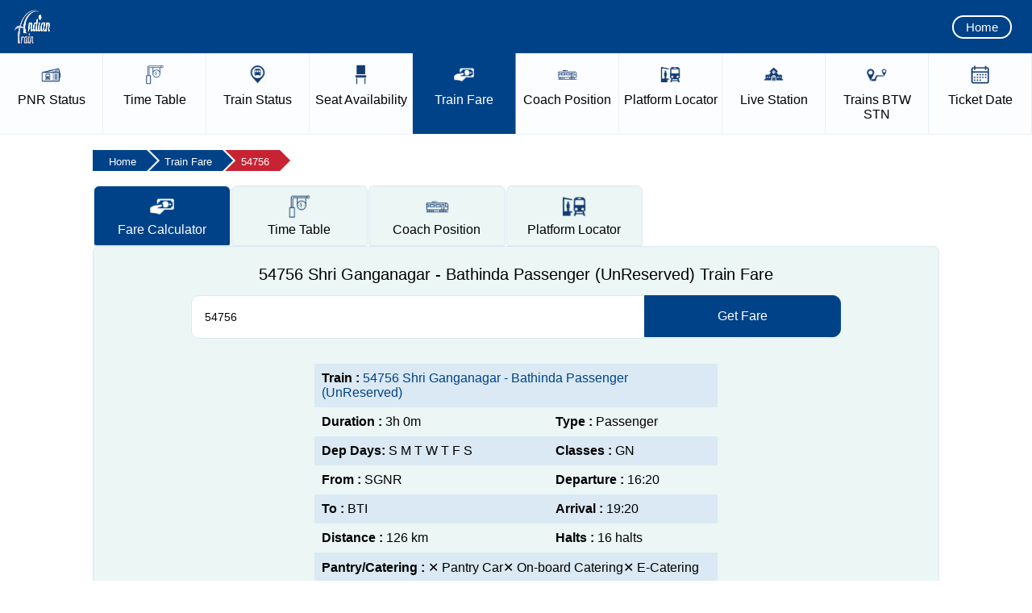

--- FILE ---
content_type: text/html; charset=utf-8
request_url: https://www.indiantrain.in/train-fare-enquiry/54756
body_size: 11011
content:


<!doctype html>
<html lang="en">
<head><meta charset="utf-8" />
<title>
	54756 Shri Ganganagar - Bathinda Passenger (UnReserved) Train Fare
</title>
<meta name="viewport" content="widtpagecontenth=device-widtpagecontenth,minimum-scale=1,initial-scale=1" />
<meta name="google-site-verification" content="cZ89H34pynFgsMD1eQhh6vUFow5n7Gp2P-zOLdjj1jU" />
<meta name="yandex-verification" content="9a5fb21f0c690744" />
<meta name="msvalidate.01" content="89564ADBBC3E974734E878FC496829EB" />
<meta name="robots" content="index, follow" />
<meta name="description" content="Get the train fare details of 54756 Shri Ganganagar - Bathinda Passenger (UnReserved) based on available classes such as SL, 3A, 2A, 1A, 2S, etc." />
<meta name="keywords" content="54756 Shri Ganganagar - Bathinda Passenger (UnReserved) Train Fare, 54756 Train Fare, 54756 Train Fare, 54756 Fare Enquiry, 54756 Train Fare Enquiry" />
<link rel="canonical" href="https://www.indiantrain.in/train-fare-enquiry/54756" />
<meta property="og:title" content="54756 Shri Ganganagar - Bathinda Passenger (UnReserved) Train Fare" />
<meta property="og:description" content="Get the train fare details of 54756 Shri Ganganagar - Bathinda Passenger (UnReserved) based on available classes such as SL, 3A, 2A, 1A, 2S, etc." />
<meta property="og:url" content="https://www.indiantrain.in/train-fare-enquiry/54756" />
<meta property="og:type" content="website" />
<meta property="og:site_name" content="Indian Train Enquiry and Information" />
<script type="text/javascript" src="https://www.indiantrain.in/js/jquery-1.7.2.min.js"></script>
<link type="text/css" href="https://www.indiantrain.in/css/ui-lightness/jquery-ui-1.8.19.custom.css" rel="stylesheet" />
<script type="text/javascript" src="https://www.indiantrain.in/js/jquery-ui-1.8.19.custom.min.js"></script>
<script type="text/javascript" src="https://www.indiantrain.in/js/master.js"></script>
<link rel="stylesheet" href="https://www.indiantrain.in/css/style.css" /><link rel="stylesheet" href="https://www.indiantrain.in/css/media-query.css" />

<script async src="https://fundingchoicesmessages.google.com/i/pub-6479456938801510?ers=1"></script>
<script>(function() {function signalGooglefcPresent() {if (!window.frames['googlefcPresent']) {if (document.body) {const iframe = document.createElement('iframe'); iframe.style = 'width: 0; height: 0; border: none; z-index: -1000; left: -1000px; top: -1000px;'; iframe.style.display = 'none'; iframe.name = 'googlefcPresent'; document.body.appendChild(iframe);} else {setTimeout(signalGooglefcPresent, 0);}}}signalGooglefcPresent();})();</script>


</head>
<body>
    <form name="aspnetForm" method="post" action="./54756?id=54756" id="aspnetForm">
<div>
<input type="hidden" name="__EVENTTARGET" id="__EVENTTARGET" value="" />
<input type="hidden" name="__EVENTARGUMENT" id="__EVENTARGUMENT" value="" />
<input type="hidden" name="__VIEWSTATE" id="__VIEWSTATE" value="/[base64]/[base64]" />
</div>

<script type="text/javascript">
//<![CDATA[
var theForm = document.forms['aspnetForm'];
if (!theForm) {
    theForm = document.aspnetForm;
}
function __doPostBack(eventTarget, eventArgument) {
    if (!theForm.onsubmit || (theForm.onsubmit() != false)) {
        theForm.__EVENTTARGET.value = eventTarget;
        theForm.__EVENTARGUMENT.value = eventArgument;
        theForm.submit();
    }
}
//]]>
</script>


<script src="/WebResource.axd?d=oxkzdzTHJXZW53HI_02Gp-QcMdTNXD5auxNQlgaWF-oxHE02bFFr6H_d5AeOwvY8N4aQXWavEz7hGSa3yi3eZSZz-cd7y8Mbg3dYdleZYrc1&amp;t=638942408819057530" type="text/javascript"></script>


<script src="/ScriptResource.axd?d=uYqwmrKx6X9HCPgbxxX3o-XQLwNoLvKfV-iHhr56qze0jOfjLYKHWV-wf2eDGEEyY_zepJF9cCUTwsJookD9JVPtXXwJ6pOIm26E4ExIHoOA0vyJWrp2-LOyj_zxceg5eQrFgohjgXde2_nyEaBkdR0GrW5ByrVoe3CsKaat4WSueBWEoGTMFsvGRMUh9i_p0&amp;t=32e5dfca" type="text/javascript"></script>
<script type="text/javascript">
//<![CDATA[
if (typeof(Sys) === 'undefined') throw new Error('ASP.NET Ajax client-side framework failed to load.');
//]]>
</script>

<script src="/ScriptResource.axd?d=vm2N1gyEOPHBcCPLGVpPrxgTke_44PqpokpEmwPFy8x0qVLgZEu5JR_PPQD4UUFFcO5dCPRpUwpakDMHZU4fxwrRxOsjZFoc1kMHYKEM4avWdXtE5ZvlLDZbYHekYfw989x2mqGU7z3fYfqN7UatHkz-DY3BorB-nqNPCamYyUY3xtwtxww5NDcPu7XEZuYe0&amp;t=32e5dfca" type="text/javascript"></script>
<div>

	<input type="hidden" name="__VIEWSTATEGENERATOR" id="__VIEWSTATEGENERATOR" value="E7FC6B49" />
	<input type="hidden" name="__EVENTVALIDATION" id="__EVENTVALIDATION" value="/wEdAAJqP7q0bUaThmb/TuhNVfXMS14t10xYwUr/8qCBzell+bvfbKG5rgdpu0q6u9G8qN7P941CDtoFTWV2zdcjbAE1" />
</div>
    <script type="text/javascript">
//<![CDATA[
Sys.WebForms.PageRequestManager._initialize('ctl00$sm', 'aspnetForm', [], [], [], 90, 'ctl00');
//]]>
</script>

    <!-- BEGIN TOP BAR SECTION -->
    <!-- TOP BAR SECTION - LOGO AND HAMBURGER MENU -->
    <div id="top-bar-section">
        <!-- LOGO -->
        <a href="https://www.indiantrain.in/">
            <img id="AMPdrew-logo" src="/images/logo.png" alt="Indian Train" height="50" width="50">
        </a>
        <div class="right-menu xs-hidden">
            <a href="https://www.indiantrain.in/">Home</a>
        </div>
        <!-- Start of toogle sidebar -->
        <div class="hamtoggle">
            <input type="checkbox" id="menu" name="menu" class="m-menu__checkbox">
            <label class="m-menu__toggle" for="menu">
                <svg width="35" height="35" viewbox="0 0 24 24" fill="none" stroke="#fff" stroke-width="2"
                    stroke-linecap="butt" stroke-linejoin="arcs"><line x1="3" y1="12" x2="21" y2="12"></line><line x1="3" y1="6" x2="21" y2="6"></line><line x1="3" y1="18" x2="21" y2="18"></line></svg>
            </label>
            <label class="m-menu__overlay" for="menu">
            </label>
            <div class="m-menu">
                <div class="m-menu__header">
                    <label class="m-menu__toggle" for="menu">
                        <svg width="30" height="30" viewbox="0 0 24 24" fill="none" stroke="#004287" stroke-width="2"
                            stroke-linecap="butt" stroke-linejoin="arcs">
                    <line x1="18" y1="6" x2="6" y2="18"></line>
                    <line x1="6" y1="6" x2="18" y2="18"></line>
                  </svg>
                    </label>
                    <!-- <span>MENU</span> -->
                </div>
                <ul itemscope itemtype="http://www.schema.org/SiteNavigationElement">
                    <li>
                        <label>
                            <img width="22px" height="23px" alt="Home Icon" src="/images/menu-icon/home.png"><a
                                href="https://www.indiantrain.in/">Home</a></label>
                    </li>
                    <li itemprop="name">
                        <label>
                            <img width="22px" height="23px" alt="PNR Status Icon" src="/images/menu-icon/pnr.png"><a
                                href="https://www.indiantrain.in/pnr-status" itemprop="url">PNR Status</a></label>
                    </li>
                    <li itemprop="name">
                        <label>
                            <img width="22px" height="23px" alt="Live Train Status Icon" src="/images/menu-icon/live-train-status.png"><a
                                href="https://www.indiantrain.in/live-train-running-status" itemprop="url">Live
                                Train Status</a></label>
                    </li>
                    <li itemprop="name">
                        <label>
                            <img width="22px" height="22px" alt="Train Time Table Icon" src="/images/menu-icon/time-table.png"><a
                                href="https://www.indiantrain.in/train-time-table" itemprop="url">Train Time Table</a></label>
                    </li>
                    <li itemprop="name">
                        <label>
                            <img width="22px" height="22px" alt="Seat Availability Icon" src="/images/menu-icon/seat-availability.png"><a
                                href="https://www.indiantrain.in/train-seat-availability" itemprop="url">Seat Availability</a></label>
                    </li>
                    <li itemprop="name">
                        <label>
                            <img width="22px" height="22px" alt="Trains Between Stations Icon" src="/images/menu-icon/train-between-station.png"><a
                                href="https://www.indiantrain.in/trains-between-stations" itemprop="url">Trains
                                BTW Station</a></label>
                    </li>
                    <li itemprop="name">
                        <label>
                            <img width="22px" height="22px" alt="Coach Position Icon" src="/images/menu-icon/coach.png"><a
                                href="https://www.indiantrain.in/train-coach-position" itemprop="url">Coach Position</a></label>
                    </li>
                    <li itemprop="name">
                        <label>
                            <img width="22px" height="22px" alt="Platform Locator Icon" src="/images/menu-icon/platform-locator.png"><a
                                href="https://www.indiantrain.in/platform-locator" itemprop="url">Platform Locator</a></label>
                    </li>
                    <li itemprop="name">
                        <label>
                            <img width="22px" height="22px" alt="Train Fare Icon" src="/images/menu-icon/train-fare.png"><a
                                href="https://www.indiantrain.in/train-fare-enquiry" itemprop="url">Train Fare</a></label>
                    </li>
                    <li itemprop="name">
                        <label>
                            <img width="22px" height="22px" alt="Live Station Icon" src="/images/menu-icon/live-station.png"><a
                                href="https://www.indiantrain.in/live-station-status" itemprop="url">Live Station</a></label>
                    </li>
                    <li>
                        <label>
                            <img width="22px" height="22px" alt="Railway Station Icon" src="/images/menu-icon/station-code.png"><a
                                href="https://www.indiantrain.in/railway-station">Station Details</a></label>
                    </li>
                    <li>
                        <label>
                            <img width="22px" height="22px" alt="Ticket Date Icon" src="/images/menu-icon/ticket-date.png"><a
                                href="https://www.indiantrain.in/ticket-date-calculator">Ticket Date</a></label>
                    </li>
                    <li>
                        <label>
                            <img width="22px" height="22px" alt="Train Types Icon" src="/images/menu-icon/train-type-main.png"><a
                                href="https://www.indiantrain.in/types-of-indian-railways-trains">Train Types</a></label>
                    </li>
					 <li>
                            <label>
                               <img width="22px" height="22px" alt="Flight PNR Status Icon" src="/images/menu-icon/flight-pnr.png"><a
                                            href="https://www.indiantrain.in/flight-pnr-status">Flight PNR</a></label>
                    </li>
                    <li>
                        <label class="a-label__chevron" for="item-2">
                            <img width="22px" height="23px" alt="Exceptional Train Icon" src="/images/menu-icon/exceptional-train.png">Exceptional
                            Trains</label>
                        <input type="checkbox" id="item-2" name="item-2" class="m-menu__checkbox">
                        <div class="m-menu">
                            <div class="m-menu__header">
                                <label class="m-menu__toggle" for="item-2">
                                    <svg width="25" height="25" viewbox="0 0 24 24" fill="none" stroke="#004287" stroke-width="2"
                                        stroke-linecap="butt" stroke-linejoin="arcs">
                                <path d="M19 12H6M12 5l-7 7 7 7"/>
                              </svg>
                                </label>
                                <span>Exceptional Trains</span>
                            </div>
                            <ul>
                                <li>
                                    <label>
                                        <img width="22px" height="22px" alt="Cancelled Trains Icon" src="/images/menu-icon/cancel.png"><a
                                            href="https://www.indiantrain.in/cancelled-trains">Cancelled Trains</a></label>
                                </li>
                                <li>
                                    <label>
                                        <img width="22px" height="22px" alt="Partially Cancelled Trains Icon" src="/images/menu-icon/partially-cancelled.png"><a
                                            href="https://www.indiantrain.in/partially-cancelled-trains">Partially cancelled</a></label>
                                </li>
                                <li>
                                    <label>
                                        <img width="22px" height="22px" alt="Rescheduled Trains Icon" src="/images/menu-icon/resheduled-train.png"><a
                                            href="https://www.indiantrain.in/rescheduled-trains">Rescheduled Trains</a></label>
                                </li>
                                <li>
                                    <label>
                                        <img width="22px" height="22px" alt="Diverted Trains Icon" src="/images/menu-icon/divert-train.png"><a
                                            href="https://www.indiantrain.in/diverted-trains">Diverted Trains </a>
                                    </label>
                                </li>
                                <li>
                                    <label>
                                        <img width="22px" height="22px" alt="Fog Affected Trains Icon" src="/images/menu-icon/fog-affacted.png"><a
                                            href="https://www.indiantrain.in/fog-affected-trains">Fog Affected </a>
                                    </label>
                                </li>
                            </ul>
                        </div>
                    </li>
                    <li style="padding-bottom: 65px;">
                        <label class="a-label__chevron" for="item-3">
                            <img width="22px" height="23px" alt="Other Info Icon" src="/images/menu-icon/other-info.png">Other
                            Info</label>
                        <input type="checkbox" id="item-3" name="item-3" class="m-menu__checkbox">
                        <div class="m-menu">
                            <div class="m-menu__header">
                                <label class="m-menu__toggle" for="item-3">
                                    <svg width="25" height="25" viewbox="0 0 24 24" fill="none" stroke="#004287" stroke-width="2"
                                        stroke-linecap="butt" stroke-linejoin="arcs">
                                <path d="M19 12H6M12 5l-7 7 7 7"/>
                              </svg>
                                </label>
                                <span>Other Information</span>
                            </div>
                            <ul>
                                <li>
                                    <label>
                                        <img width="22px" height="22px" alt="About Us Icon" src="/images/menu-icon/about-us.png"><a
                                            href="https://www.indiantrain.in/about-us">About Us</a></label>
                                </li>
                                <li>
                                    <label>
                                        <img width="22px" height="22px" alt="Disclaimer Icon" src="/images/menu-icon/disclaimer.png"><a
                                            href="https://www.indiantrain.in/disclaimer">Disclaimer</a></label>
                                </li>
                                <li>
                                    <label>
                                        <img width="22px" height="22px" alt="Privacy Policy Icon" src="/images/menu-icon/privacy-policy.png"><a
                                            href="https://www.indiantrain.in/privacy-liolicy">Privacy Policy</a></label>
                                </li>
                                <li>
                                    <label>
                                        <img width="22px" height="22px" alt="Contact Us Icon" src="/images/menu-icon/contact-us.png"><a
                                            href="https://www.indiantrain.in/contact-us">Contact Us </a>
                                    </label>
                                </li>
                            </ul>
                        </div>
                    </li>
                </ul>
            </div>
        </div>
    </div>
    <!-- End of toogle sidebar -->
    <!-- END TOP BAR SECTION  -->
    <!---Service Link Starts---->
    <div class="amp-nav-item xs-hidden">
        <ul>
            <li class=""><a href="https://www.indiantrain.in/pnr-status">
                <img src="/images/menu-icon/pnr.png" alt="PNR Status Icon"
                    width="25px" height="25px"><span><div class="blocknavlist">
                        PNR</div>
                        Status</span></a> </li>
            <li class=""><a href="https://www.indiantrain.in/train-time-table">
                <img src="/images/menu-icon/time-table.png" alt="Train Time Table Icon"
                    width="25px" height="25px"><span><div class="blocknavlist">
                        Time</div>
                        Table</span></a> </li>
            <li class=""><a href="https://www.indiantrain.in/live-train-running-status">
                <img src="/images/menu-icon/live-train-status.png" alt="Live Train Status Icon"
                    width="25px" height="25px"><span><div class="blocknavlist">
                        Train</div>
                        Status</span></a> </li>
            <li class=""><a href="https://www.indiantrain.in/train-seat-availability">
                <img src="/images/menu-icon/seat-availability.png" alt="Seat Availability Icon"
                    width="25px" height="25px"><span><div class="blocknavlist">
                        Seat</div>
                        Availability</span></a> </li>
            <li class="selected"><a href="https://www.indiantrain.in/train-fare-enquiry">
                <img src="/images/menu-icon/train-fare.png" alt="Train Fare Icon"
                    width="25px" height="25px"><span><div class="blocknavlist">
                        Train</div>
                        Fare</span></a> </li>
            <li class=""><a href="https://www.indiantrain.in/train-coach-position">
                <img src="/images/menu-icon/coach.png" alt="Coach Position Icon"
                    width="25px" height="25px"><span><div class="blocknavlist">
                        Coach</div>
                        Position</span></a> </li>
            <li class=""><a href="https://www.indiantrain.in/platform-locator">
                <img src="/images/menu-icon/platform-locator.png" alt="Platform Locator Icon"
                    width="25px" height="25px"><span><div class="blocknavlist">
                        Platform</div>
                        Locator</span></a> </li>
            <li class=""><a href="https://www.indiantrain.in/live-station-status">
                <img src="/images/menu-icon/live-station.png" alt="Live Station Icon"
                    width="25px" height="25px"><span><div class="blocknavlist">
                        Live</div>
                        Station</span></a> </li>
            <li class=""><a href="https://www.indiantrain.in/trains-between-stations">
                <img src="/images/menu-icon/train-between-station.png" alt="Trains Between Stations Icon"
                    width="25px" height="25px"><span><div class="blocknavlist">
                        Trains</div>
                        BTW STN</span></a> </li>
            <!-- <li>
                <a href="/railway-station"><img src="images//menu-icon/station-code.png" alt="Railway Station Icon" width="25px" height="25px"><span><div class="blocknavlist">Station</div> Details</span></a>
            </li> -->
            <li class=""><a href="https://www.indiantrain.in/ticket-date-calculator">
                <img src="/images/menu-icon/ticket-date.png" alt="Ticket Date Icon"
                    width="25px" height="25px"><span><div class="blocknavlist">
                        Ticket</div>
                        Date</span></a> </li>
        </ul>
    </div>
    <!---End of Service Links--->
    <!-- Schema WebSite Starts -->
    <script type="application/ld+json">
        {
            "@context": "https://schema.org",
            "@type": "WebSite",
            "name": "Indian Train Enquiry and Information",
            "url": "https://www.indiantrain.in/",
            "sameAs": [
                "https://facebook.com/indiantrain",
                "https://twitter.com/indiantrain"
            ],
            "potentialAction": {
                "@type": "SearchAction",
                "target": "https://www.indiantrain.in/search?&q={query}",
                "query": "required"
            }
        }
    </script>
    <!-- Schema WebSite Ends -->
    <!-- End of TopBar -->
    
 <!-- Schema Starts -->
    <script type="application/ld+json">
        {
            "@context": "https://schema.org",
            "@type": "WebPage",
            "url": "https://www.indiantrain.in/train-fare-enquiry/54756",
            "name": "54756 Shri Ganganagar - Bathinda Passenger (UnReserved) Train Fare",
            "description": "Get the train fare details of 54756 Shri Ganganagar - Bathinda Passenger (UnReserved) based on available classes such as SL, 3A, 2A, 1A, 2S, etc."
        }
    </script>
    <!-- Schema Ends -->
    <!-- End of TopHeader -->
    <!-- Full Middle Container Starts -->
    <div class="ampd-row top-mar full-sidebar-col two-section">
        <!-- Breadcrumb Starts -->
        <div class="breadwrapper">
            <ul class="breadcrumb" itemscope itemtype="https://schema.org/BreadcrumbList">
                <li itemprop="itemListElement" itemscope itemtype="https://schema.org/ListItem"><a itemprop="item" href="/"><span itemprop="name">Home</span></a>
                    <meta itemprop="position" content="1" />
                </li>
                <li itemprop="itemListElement" itemscope itemtype="https://schema.org/ListItem"><a itemprop="item" href="/train-fare-enquiry"><span itemprop="name">Train Fare</span></a>
                    <meta itemprop="position" content="2" />
                </li>
                <li itemprop="itemListElement" itemscope itemtype="https://schema.org/ListItem"><a itemprop="item" href="https://www.indiantrain.in/train-fare-enquiry/54756"><span itemprop="name">54756</span></a>
                    <meta itemprop="position" content="3" />
                </li>
            </ul>
        </div>
        <!-- Breadcrumb Ends -->
        <div class="large-tab left-grid">
            <!---- Start of Tab Section -->
            <div class="tabsy tabsy-mobile">
                <input type="radio" id="tab1" name="tab" checked>
                <label class="tabButton" for="tab1"> 
				<img src="/images/menu-icon/train-fare.png">
                <span class="firstwordblock">Fare</span> Calculator</label>

                <input type="radio" id="tab2" name="tab">
                <label class="tabButton" for="tab2" onclick="window.location.href='/train-time-table/54756'">
				<img src="/images/menu-icon/time-table.png">
                <span class="firstwordblock">Time</span> Table</label>
                
                <input type="radio" id="tab5" name="tab">
                <label class="tabButton" for="tab5" onclick="window.location.href='/train-coach-position/54756'">
                <img src="/images/menu-icon/coach.png">
                <span class="firstwordblock">Coach</span> Position</label>
                
                <input type="radio" id="tab6" name="tab">
                <label class="tabButton" for="tab6" onclick="window.location.href='/platform-locator/54756'">
				<img src="/images/menu-icon/platform-locator.png">
                <span class="firstwordblock">Platform</span> Locator</label>
            </div>
            <!---- End of Tab Section -->
            <div class="tab">
                <div class="content">
                    <div class="ampd-two-thirds">
                        <div class="ampd-content pnr-box">
                            <div style="text-align: center;">
                            <h1>54756 Shri Ganganagar - Bathinda Passenger (UnReserved) Train Fare</h1>
                            </div>
                            <div class="pnr-wrp">
                                <input name="ctl00$ContentPlaceHolder1$searchtrainbox" type="text" id="searchtrainbox" class="block border-none p0 m0" placeholder="Enter Tran Name Or Number" required="" value="54756" />
                                  <div id="suggesstion-box"></div>
                        <a onclick="checkvaluefare()">
						<div class="ent-but"> Get Fare </div>
						</a>
                            </div>
                            <div class="ad-img">
                            <script async src="https://pagead2.googlesyndication.com/pagead/js/adsbygoogle.js?client=ca-pub-6479456938801510" crossorigin="anonymous"></script>
<!-- IT Fare Top -->
<ins class="adsbygoogle"
     style="display:block"
     data-ad-client="ca-pub-6479456938801510"
     data-ad-slot="1435821979"
     data-ad-format="auto"
     data-full-width-responsive="true"></ins>
<script>
     (adsbygoogle = window.adsbygoogle || []).push({});
</script>
                            </div>
                            <!-- Result Start -->
                            <div class="errmessage" id="errorr"></div>
                            <!-- Train Info Starts -->
                            <!-- <div class="greenupdatedon">Updated: Updated: Jul 02 2019 (16:30)  </div> -->

                            <div class="traininfo">
                                <table>
                                    <tr>
                                        <td colspan="2"><strong>Train :</strong> <a href="/train-time-table/54756"> 54756 Shri Ganganagar - Bathinda Passenger (UnReserved)</a></td>
                                    </tr>
                                    <tr>
                                        <td><strong>Duration : </strong>3h 0m</td>
                                        <td><strong>Type : </strong>Passenger</td>
                                    </tr>
                                    <tr>
                                        <td><strong>Dep Days: </strong>S M T W T F S </td>
                                        <td><strong>Classes : </strong>GN</td>
                                    </tr>
                                    <tr>
                                        <td><strong>From : </strong>SGNR</td>
                                        <td><strong>Departure : </strong>16:20</td>
                                    </tr>
                                    <tr>
                                        <td><strong>To : </strong>BTI</td>
                                        <td><strong>Arrival : </strong>19:20 </td>
                                    </tr>
                                    <tr>
                                        <td><strong>Distance : </strong>126 km</td>
                                        <td><strong>Halts : </strong>16 halts</td>
                                    </tr>
                                    <tr>
                                        <td colspan="2"><strong>Pantry/Catering : </strong><span class="redColor">&#10005;&nbsp;Pantry Car&#10005;&nbsp;On-board Catering&#10005;&nbsp;E-Catering</span></td>
                                    </tr>
                                </table>
                            </div>
                            <!-- Train Info End --> 

                            <!-- Result Table Starts -->
                            <div class="rstable2">
                                <table>
                                    <thead>
                                        <tr>
                                                                
                      
					  <th>GN</th>
                        
						
                                  </tr>
                                    </thead>
                                    <tbody>
                                      <tr>
                                    
                      
                          <td data-title="GN"> 30 </td>

                        
                                        </tr>
                                    </tbody>
                                </table>
                            </div>
                            <!-- Result Table Ends -->
                        </div>

                <!-- Servive Info Starts -->
                <div class="servive-info" itemscope="" itemtype="https://schema.org/FAQPage">
			
              
                            <div class="accordion">
                                <input type="checkbox" name="collapse33" id="handle33"
                                    checked=checked />
                                <div itemscope itemprop="mainEntity" itemtype="https://schema.org/Question">
                                    <div class="handle" itemprop="name">
                                        <label for="handle33">
                                             <h2>How do I check the 54756 Shri Ganganagar - Bathinda Passenger (UnReserved) train fare?</h2>
                                        </label>
                                    </div>
                                    <div itemscope="" itemprop="acceptedAnswer" itemtype="https://schema.org/Answer">
                                        <div class="content" itemprop="text">
                                              <p>If you want to check the 54756 Shri Ganganagar - Bathinda Passenger (UnReserved) train fare, then just enter your train number in the search box, select your train, and click on the &quot;Get Fare&quot; button. By doing so, the train fare for Shri Ganganagar - Bathinda Passenger (UnReserved) will be displayed on your device's screen.</p>                                            
                                        </div>
                                    </div>
                                </div>
                            </div>
                        
                            <div class="accordion">
                                <input type="checkbox" name="collapse34" id="handle34"
                                     />
                                <div itemscope itemprop="mainEntity" itemtype="https://schema.org/Question">
                                    <div class="handle" itemprop="name">
                                        <label for="handle34">
                                             <h2>Why is it important to check the Shri Ganganagar - Bathinda Passenger (UnReserved) train fare?</h2>
                                        </label>
                                    </div>
                                    <div itemscope="" itemprop="acceptedAnswer" itemtype="https://schema.org/Answer">
                                        <div class="content" itemprop="text">
                                              <p>It is advisable to check the 54756 Shri Ganganagar - Bathinda Passenger (UnReserved) train fare before booking a ticket, as it fluctuates from time to time, and some trains have a dynamic fare system in which the fare increases by 10% with every 10% of the tickets sold.</p>                                            
                                        </div>
                                    </div>
                                </div>
                            </div>
                        
                            <div class="accordion">
                                <input type="checkbox" name="collapse36" id="handle36"
                                     />
                                <div itemscope itemprop="mainEntity" itemtype="https://schema.org/Question">
                                    <div class="handle" itemprop="name">
                                        <label for="handle36">
                                             <h2>What is the fare for all available classes at 54756 Shri Ganganagar - Bathinda Passenger (UnReserved)?</h2>
                                        </label>
                                    </div>
                                    <div itemscope="" itemprop="acceptedAnswer" itemtype="https://schema.org/Answer">
                                        <div class="content" itemprop="text">
                                              <p>The fare for all available classes at Shri Ganganagar - Bathinda Passenger (UnReserved) is GN - ₹ 30, .</p>                                            
                                        </div>
                                    </div>
                                </div>
                            </div>
                        
                            <div class="accordion">
                                <input type="checkbox" name="collapse72" id="handle72"
                                     />
                                <div itemscope itemprop="mainEntity" itemtype="https://schema.org/Question">
                                    <div class="handle" itemprop="name">
                                        <label for="handle72">
                                             <h3>Is the train fare shown for the Shri Ganganagar - Bathinda Passenger (UnReserved) always correct?</h3>
                                        </label>
                                    </div>
                                    <div itemscope="" itemprop="acceptedAnswer" itemtype="https://schema.org/Answer">
                                        <div class="content" itemprop="text">
                                              <p>The fare shown for the Shri Ganganagar - Bathinda Passenger (UnReserved) is usually accurate, but it might change due to various factors. So, it's best to check the 54756 Shri Ganganagar - Bathinda Passenger (UnReserved) fare on the official railway website to ensure you have updated information on the fare.</p>                                            
                                        </div>
                                    </div>
                                </div>
                            </div>
                        

                </div>
                <!-- Servive Info Ends -->
                    </div>
                </div>
                <!---End of Tab Section--->
            </div>
        </div>
    </div>
    <!---End of Middle Container--->

    <!-- Footer Starts -->
    <div class="out-footer">
        <!--infooter starts-->
        <div class="infooter">
            <!--footer box starts-->
            <div class="footer-box footer-train-services">
                <ul class="footer-list">
                    <div class="footer-heading">
                        Services</div>
                    <!-- <li><a href="https://www.indiantrain.in/">Home</a></li> -->
                    <li><a href="https://www.indiantrain.in/pnr-status">PNR Status</a></li>
                    <li><a href="https://www.indiantrain.in/live-train-running-status">Live Train Status</a></li>
                    <li><a href="https://www.indiantrain.in/train-time-table">Train Time Table</a></li>
                    <li><a href="https://www.indiantrain.in/trains-between-stations">Trains Between Stations</a></li>
                    <li><a href="https://www.indiantrain.in/train-seat-availability">Seat Availability</a></li>
                    <li><a href="https://www.indiantrain.in/train-fare-enquiry">Train Fare Enquiry</a></li>
                    <li><a href="https://www.indiantrain.in/train-coach-position">Coach Position</a></li>
                    <li><a href="https://www.indiantrain.in/platform-locator">Platform Locator</a></li>
                    <li><a href="https://www.indiantrain.in/live-station-status">Live Station</a></li>
                    <li><a href="https://www.indiantrain.in/railway-station">Station Details</a></li>
                    <li><a href="https://www.indiantrain.in/types-of-indian-railways-trains">Train Types</a></li>
                    <li><a href="https://www.indiantrain.in/ticket-date-calculator">Ticket Date</a></li>
                </ul>
            </div>
            <!--footer box ends-->
            <!--footer box starts-->
            <div class="footer-box">
                <ul class="footer-list">
                    <div class="footer-heading">
                        Exceptional Trains</div>
                    <li><a href="https://www.indiantrain.in/cancelled-trains">Fully Cancelled</a></li>
                    <li><a href="https://www.indiantrain.in/partially-cancelled-trains">Partially cancelled</a></li>
                    <li><a href="https://www.indiantrain.in/rescheduled-trains">Rescheduled Trains</a></li>
                    <li><a href="https://www.indiantrain.in/diverted-trains">Diverted Trains</a></li>
                    <li><a href="https://www.indiantrain.in/fog-affected-trains">Fog Affected </a></li>
                </ul>
            </div>
            <!--footer box ends-->
            <!--footer box starts-->
            <div class="footer-box">
                <ul class="footer-list">
                    <div class="footer-heading">
                        About</div>
                    <li><a href="https://www.indiantrain.in/about-us">About us</a></li>
                    <li><a href="https://www.indiantrain.in/disclaimer">Disclaimer</a></li>
                    <li><a href="https://www.indiantrain.in/privacy-policy">Privacy Policy</a></li>
                    <li><a href="https://www.indiantrain.in/contact-us">Contact us</a></li>
                </ul>
            </div>
            <!--footer box ends-->
            <!--footer box starts-->
            <div class="footer-box">
                <ul class="footer-list">
                    <div class="footer-heading">
                        Follow Us on</div>
                    <li><a href="https://www.facebook.com/indiantrainofficial">Facebook</a></li>
                    <li><a href="https://twitter.com/indiantrain_in">Twitter</a></li>
                    <li><a href="https://www.instagram.com/indiantrainofficial/">Instagram</a></li>
                    <li><a href="https://www.youtube.com/channel/UCOzrn6XQUsTHF-4Qnv4tKIw">YouTube</a></li>
                </ul>
            </div>
			
            <!--footer box ends-->
            <div class="clear">
            </div>
            <!--copy starts-->
            <div class="copy">
                Copyright © 2025 IndianTrain.in. All Rights Reserved</div>
            <!--copy ends-->
        </div>
		
		<!-- Google Tag Manager -->
<script>(function(w,d,s,l,i){w[l]=w[l]||[];w[l].push({'gtm.start':
  new Date().getTime(),event:'gtm.js'});var f=d.getElementsByTagName(s)[0],
  j=d.createElement(s),dl=l!='dataLayer'?'&l='+l:'';j.async=true;j.src=
  'https://www.googletagmanager.com/gtm.js?id='+i+dl;f.parentNode.insertBefore(j,f);
  })(window,document,'script','dataLayer','GTM-PFK4G6C');</script>
  <!-- End Google Tag Manager -->
<!-- Google Tag Manager (noscript) -->
<noscript><iframe src="https://www.googletagmanager.com/ns.html?id=GTM-PFK4G6C"
  height="0" width="0" style="display:none;visibility:hidden"></iframe></noscript>
  <!-- End Google Tag Manager (noscript) -->

  <!-- Global site tag (gtag.js) - Google Analytics -->
  <script async src="https://www.googletagmanager.com/gtag/js?id=UA-199107347-1"></script>
  <script>
    window.dataLayer = window.dataLayer || [];
    function gtag() { dataLayer.push(arguments); }
    gtag('js', new Date());
    gtag('config', 'UA-199107347-1');
  </script>
  <!-- end -->

  <!-- Default Statcounter code for Indian Train https://www.indiantrain.in/ -->
  <script type="text/javascript">
    var sc_project = 12547004;
    var sc_invisible = 1;
    var sc_security = "2414af13";
    var sc_remove_link = 1; 
  </script>
  <script type="text/javascript" src="https://www.statcounter.com/counter/counter.js" async></script>
  <noscript>
    <div class="statcounter"><img class="statcounter" src="https://c.statcounter.com/12547004/0/2414af13/1/" alt="Web
Analytics"></div>
  </noscript>
  <!-- End of Statcounter Code -->

    </div>
    <!-- Footer End -->
    </form>
</body>
</html>


--- FILE ---
content_type: text/html; charset=utf-8
request_url: https://www.google.com/recaptcha/api2/aframe
body_size: 267
content:
<!DOCTYPE HTML><html><head><meta http-equiv="content-type" content="text/html; charset=UTF-8"></head><body><script nonce="5BG1fPx2tD8MvBHsMrjyoA">/** Anti-fraud and anti-abuse applications only. See google.com/recaptcha */ try{var clients={'sodar':'https://pagead2.googlesyndication.com/pagead/sodar?'};window.addEventListener("message",function(a){try{if(a.source===window.parent){var b=JSON.parse(a.data);var c=clients[b['id']];if(c){var d=document.createElement('img');d.src=c+b['params']+'&rc='+(localStorage.getItem("rc::a")?sessionStorage.getItem("rc::b"):"");window.document.body.appendChild(d);sessionStorage.setItem("rc::e",parseInt(sessionStorage.getItem("rc::e")||0)+1);localStorage.setItem("rc::h",'1769770605813');}}}catch(b){}});window.parent.postMessage("_grecaptcha_ready", "*");}catch(b){}</script></body></html>

--- FILE ---
content_type: application/javascript; charset=utf-8
request_url: https://fundingchoicesmessages.google.com/f/AGSKWxWgYriB7jWxu3zqXUcpmNlDI3bGou3FdSkhDggNSMoP9ugN8rKxfnsCSNDnu0Pl7r3ohJyDiT3w0tCx72AyHwAG7YN_kGuM7SWXIqhXQa0Pz0otZPx0Bt9-hfYkeGBgW23lrrRpBEk4rRNkn6sh3LDizKm1BkH5abU9tjZT68DOEBmX8K3YLg6LWVBv/_/spcjs.php/postad./adhelper.-120x300./ad300x250_
body_size: -1288
content:
window['e28fec5b-4b2a-4011-96e7-e03534aa1a98'] = true;